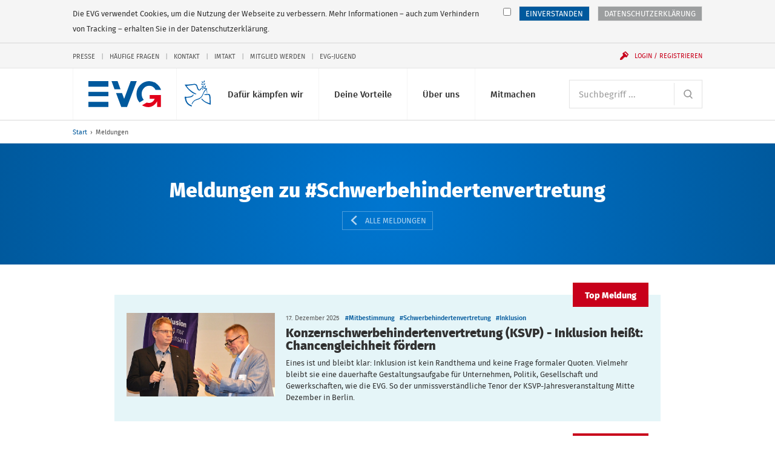

--- FILE ---
content_type: text/html; charset=UTF-8
request_url: https://www.evg-online.org/meldungen/?tx_rsmevgsearch_search%5Bsearch%5D%5BdocType%5D%5B0%5D=news&tx_rsmevgsearch_search%5Bsearch%5D%5Btags%5D=Schwerbehindertenvertretung
body_size: 13632
content:
<!DOCTYPE html> 
<html class="no-js" lang="de"> 
	<head> 
		<meta charset="utf-8"> 
		<!--
	Created by: ressourcenmangel GmbH, http://www.ressourcenmangel.de, Tel.: 030 61002450

	This website is powered by TYPO3 - inspiring people to share!
	TYPO3 is a free open source Content Management Framework initially created by Kasper Skaarhoj and licensed under GNU/GPL.
	TYPO3 is copyright 1998-2016 of Kasper Skaarhoj. Extensions are copyright of their respective owners.
	Information and contribution at https://typo3.org/
-->
		<link rel="shortcut icon" href="/templates/img/favicon.ico" type="image/x-icon"> 
		<meta name="viewport" content="width=device-width, initial-scale=1.0"> 
		<link rel="stylesheet" type="text/css" href="/typo3conf/ext/rsmevgmembers/Resources/Public/Css/styles.css?1573642604" media="all"> 
		<meta property="og:title" content="Meldungen" />
		<meta property="og:image" content="http://www.evg-online.org/fileadmin/user_upload/22-10-20-EVG-Logo-fuer-Startseite.png" />
		<meta property="og:url" content="https://www.evg-online.org/meldungen/" />
		<meta name="twitter:card" content="summary_large_image" />
		<meta name="twitter:site" content="@EVG" />
		<meta name="twitter:title" content="Meldungen" />
		<meta name="twitter:creator" content="@EVG" />
		<meta name="twitter:image:src" content="http://www.evg-online.org/fileadmin/user_upload/22-10-20-EVG-Logo-fuer-Startseite.png" />
		<meta name="twitter:image" content="http://www.evg-online.org/fileadmin/user_upload/22-10-20-EVG-Logo-fuer-Startseite.png" />
		<meta name="twitter:domain" content="www.evg-online.org" />
		<title>Meldungen - EVG</title>
		<link rel="apple-touch-icon-precomposed" sizes="256x256" href="/templates/img/favicon_256x256.ico"> 
		<link rel="apple-touch-icon-precomposed" sizes="128x128" href="/templates/img/favicon_128x128.ico"> 
		<link rel="apple-touch-icon-precomposed" sizes="64x64" href="/templates/img/favicon_64x64.ico"> 
		<!--[if lt IE 10]><script src="/assets/javascripts/polyfills.js"></script><![endif]-->
		<script>window.EVG = { assetsBaseUrl: '/assets/' };</script>
		<script src="/assets/javascripts/head.js?v=1.2.1"></script>
		<link rel="stylesheet" href="/assets/stylesheets/main.css?v=1.2.1" media="all"> 
		<link rel="preload" href="/assets/fonts/fira-sans-optimized.woff2" as="font" type="font/woff2" crossorigin> 
		<!-- Google Tag Manager -->
		<script>
  // Define dataLayer and the gtag function.
  window.dataLayer = window.dataLayer || [];
  function gtag(){dataLayer.push(arguments);}

  // Default ad_storage to 'denied'.
  gtag('consent', 'default', {
    'ad_storage': 'denied'
  });
</script>
		<script>
    if(document.cookie.indexOf("evg_dsgvo_cookie_warning")!=-1) {
    (function(w,d,s,l,i){w[l]=w[l]||[];w[l].push({'gtm.start':
new Date().getTime(),event:'gtm.js'});var f=d.getElementsByTagName(s)[0],
j=d.createElement(s),dl=l!='dataLayer'?'&l='+l:'';j.async=true;j.src=
'https://www.googletagmanager.com/gtm.js?id='+i+dl;f.parentNode.insertBefore(j,f);
})(window,document,'script','dataLayer','GTM-K6WZBKR');
}</script>
		<!-- End Google Tag Manager -->
		<!-- RSS-Feed reference -->
		<link rel="alternate" type="application/rss+xml" title="RSS Feed der Eisenbahn- und Verkehrsgewergkschaft EVG" href="/rss/rss.xml" />
		<!-- End RSS-Feed reference -->
		</head>
	<body> 
		<!-- Google Tag Manager (noscript) -->
		<noscript>
			<iframe src="https://www.googletagmanager.com/ns.html?id=GTM-K6WZBKR"height="0" width="0" style="display:none;visibility:hidden"></iframe>
		</noscript>
		<!-- End Google Tag Manager (noscript) -->
		<!-- Matomo -->
		<script>
if(document.cookie.indexOf("evg_dsgvo_cookie_warning")!=-1) {
  var _paq = window._paq = window._paq || [];
  /* tracker methods like "setCustomDimension" should be called before "trackPageView" */
  _paq.push(['trackPageView']);
  _paq.push(['enableLinkTracking']);
  (function() {
    var u="//matomo.evgweb.de/";
    _paq.push(['setTrackerUrl', u+'matomo.php']);
    _paq.push(['setSiteId', '1']);
    var d=document, g=d.createElement('script'), s=d.getElementsByTagName('script')[0];
    g.async=true; g.src=u+'matomo.js'; s.parentNode.insertBefore(g,s);
  })();
}
</script>
		<!-- End Matomo Code -->
		<ul class="skip-links" aria-label="Sprungmarken"> 
			<li class="skip-links__item"><a class="skip-links__link" href="#main-navigation">Direkt zur Navigation</a></li>
			<li class="skip-links__item"><a class="skip-links__link" href="#main">Direkt zum Inhalt</a></li>
			 </ul>
		<div class="page"> 
			<header class="header" id="header-top" role="banner"> 
				<div class="header__inner"> 
					<style>
      svg.peacesvg {
        height: 1.35rem;
	top: 20px;
	left: 55px;
	position: absolute;
      }

      @media (min-width: 750px) {
        svg.peacesvg {
	  height: 1.35rem;
	  top: 20px;
	  left: 119px;
	  position: absolute;
	}
      }

      @media (min-width: 960px) {
        svg.peacesvg {
	  height: 1.8rem;
	  top: 20px;
	  left: 155px;
	  position: absolute;
	}
      }

      @media (min-width: 1100px) {
        svg.peacesvg {
	  height: 2.13165rem;
	  top: 20px;
	  left: 195px;
	  position: absolute;
	}
      }

    </style>
					<h1 class="logo"><a class="logo__link" href="/"> 
							<!-- <img class="logo__svg" src="/fileadmin/common/img/EVG_UKR_Logo_cropped.png"> -->
							<svg class="logo__svg" viewBox="0 0 116.23 41.29" aria-labelledby="logo-title" role="img"> 
								<title id="logo-title">Eisenbahn- und Verkehrsgewerkschaft (EVG)</title>
								<path d="M97.1.06a20.35 20.35 0 0 0-20.18 20.5 20.58 20.58 0 0 0 4.9 13.36l6.8-4.2a13.72 13.72 0 0 1-3.4-9.17c0-7.22 5.32-13.06 11.9-13.06a11.54 11.54 0 0 1 10.27 6.5h8.83A20.36 20.36 0 0 0 97.1.06zM77.4 0h-9.68L57.2 28.13 53.77 19h-9.55l8.26 21.84-.02.16h9.42v-.14L77.4 0M46.66 0h-9.68l4.8 13h9.6L46.67 0M0 0h32v9H0zM0 17h32v7H0zM0 33h32v8H0z"></path>
								<path class="logo__arrow" d="M98 28h8.05s-3 9.1-12.68 6l-7.57 4.37C90.37 41 102 45.6 110 32v9h6V22H98z"></path>
								 </svg></a> <a class="peacelink" href="/index.php?id=1995"> <svg class="peacesvg" id="Peace" xmlns="http://www.w3.org/2000/svg" viewBox="0 0 42 42"> <defs> 
									<style>.cls-1{fill:#005ca8;}</style>
								</defs> 
								<path class="cls-1" d="m31.95,0c-.25.03-.7.34-.99.72-.52.68-.71,2-.38,2.59.12.22.65-.03,1.11-.51.56-.59.77-1.31.61-2.07-.07-.35-.17-.67-.21-.7-.03-.03-.08-.03-.14-.03h0Zm-4.21,1.26c-.21,0-.22.25-.14.8.13.91.47,1.51,1.07,1.86.79.47,1.08.21.92-.82-.1-.63-.63-1.32-1.25-1.62-.29-.14-.48-.22-.6-.21h0ZM.4,6.66c-.45.07-.11.51.98,2.11,2.71,3.97,4.26,5.7,7.79,8.71,2.61,2.22,4.99,3.67,7.2,4.38.75.24,1.39.43,1.43.42s.38-.17.75-.37l.67-.36-1.75-.76c-3.38-1.46-7.61-4.44-10.6-7.46-1.17-1.18-3.78-4.33-3.82-4.6,0-.04,1.14-.2,2.55-.35,1.56-.17,4-.53,6.25-.92l3.69-.65.84.22c1.56.42,2.35,1.13,2.72,2.47,1.19,4.27,1.95,5.6,3.65,6.42.8.39,1.1.38,2-.04.55-.25.69-.39,1.13-1.11.28-.45.74-1.08,1.02-1.4.51-.57.54-.58,1.44-.75,1.11-.2,1.7-.12,2.95.43.49.21.92.38.97.38s.54.09,1.1.21l1.02.22-1.09.99c-1.64,1.49-2.23,2.45-3.77,6.06-1.22,2.88-1.75,3.86-2.59,4.86-.64.76-2.3,2.19-2.58,2.23-.04,0-.69.35-1.45.77s-1.48.78-1.6.79c-.57.08-3.17,1.03-3.98,1.44-1.38.71-1.48.77-2.31,1.45-1.45,1.2-2.88,3.19-3.65,5.09l-.22.55.44.19c.24.11.45.2.47.2s.08-.18.16-.39c.32-.93,1.42-2.65,2.27-3.55,1.38-1.46,2.29-2.16,3.24-2.48,2.04-.7,2.64-.89,3.24-1.04.91-.23,3.05-1.31,4.09-2.05,1.29-.93,2.38-2.01,3.16-3.16.64-.93,1.75-3.2,2.19-4.47.52-1.49,2.31-4.28,3.59-5.59l.56-.58.41.69c.23.38.39.72.36.75s.05.27.16.53c.29.64.47,2.4.34,3.27-.11.66-.1.7.11.81.15.08.26.08.34,0,.42-.46.23-3.35-.32-4.87-.19-.52-.64-1.46-.77-1.58-.09-.09.04-.23.51-.53.63-.4.64-.41.58-.87l-.06-.47-1.07-.1c-1.56-.15-1.96-.33-2.7-1.18-.67-.77-1.73-2.49-2.08-3.37-.05-.12-.14-.34-.2-.48-.19-.44-.35-2.11-.25-2.51.05-.21.19-.59.31-.85.14-.33.17-.5.07-.57-.42-.32-.92,1.29-.85,2.72.04.7.11.94.64,2.07.34.73.92,1.74,1.36,2.35l.77,1.07s-.5-.16-1.39-.45-2.54-.4-3.41.05-1.58,1.09-2.2,1.88c-.45.58-.94,1.13-1.07,1.22-.55.39-1.33-.22-2.13-1.65-.39-.7-.98-2.39-1.44-4.14-.46-1.77-1.47-2.87-2.88-3.16-.38-.08-.89-.21-1.14-.3-.42-.15-.73-.12-3.85.3-3.1.42-4.88.6-8.71.88-.75.05-1.85.05-2.45,0-.54-.05-.91-.1-1.12-.07h0Zm26.51-1.61c-.16.03-.27.08-.3.15-.09.21.3.96.66,1.29.19.17.57.38.83.46.59.18,1.09.13,1.15-.11.09-.41-.86-1.53-1.48-1.75-.23-.08-.6-.09-.86-.04h0Zm5.67-.48c-.63.06-1.41.74-1.69,1.55-.15.44-.14,1.14.03,1.27.13.1.31.05.82-.21.76-.39,1.27-1.21,1.34-2.15.02-.32,0-.38-.25-.44-.08-.02-.17-.02-.26-.01h0Zm.93,3.45c-.23.03-.8,1.19-.84,1.72s.22,1.49.48,1.73c.19.18.58-.21.84-.82.15-.36.19-.68.13-1.1-.1-.73-.43-1.55-.6-1.53h0Zm-5.49,1.15c-.3.05-.57.13-.7.24-.24.19.74,1.09,1.4,1.28.49.14,1.43,0,1.71-.25.21-.19.21-.23.03-.49-.33-.47-.8-.72-1.49-.8-.3-.04-.64-.02-.95.02h0Zm.98,4.51c-.2.01-.41.13-.55.37-.24.41-.2.69.12.94.48.36,1.25-.02,1.18-.57-.07-.48-.41-.76-.75-.74Zm-15.47,9s-.26.32-.46.66c-.31.5-.54.71-1.31,1.17-1.91,1.15-2.15,1.23-4.85,1.56-2.15.26-2.63.28-4.37.2C-.15,26.11-.01,26.08,0,26.92c.03,1.37.65,4,1.56,6.63.6,1.72,2.08,3.79,3.86,5.38,1.14,1.02,3.23,2.21,4.86,2.76.79.27,1.2.36,1.23.26.06-.16.1-1.82.05-1.85-.02-.01-.62-.23-1.33-.48-2.94-1.04-5.32-3.16-6.6-5.9-.52-1.12-.96-2.81-1.23-4.71l-.16-1.15.53-.07c.29-.04,1.14-.08,1.89-.09,1.47-.02,3.79-.31,5.11-.65,1.89-.48,2.53-.92,4.25-2.97l.81-.97-.62-.25c-.34-.14-.65-.23-.7-.2h0Zm18.59-.84s-.01,0-.01,0c-.2.34-.39,1.09-.3,1.15.59.4,2.35.61,3.65.43,1.3-.18,2.66-.18,3.19,0,.72.25.84.6,1.21,3.44.21,1.59.32,3.06.36,4.52.06,2.7.07,5.19,0,5.27-.07.1-2.59-.79-4.65-1.64-2.45-1.01-4.14-2.16-6.13-4.18-.76-.76-1.38-1.42-1.39-1.46s-.06-.14-.13-.22c-.1-.11-.21-.07-.6.24-.26.21-.47.4-.47.43.02.16.73,1.04,1.43,1.79,2.49,2.65,6.45,5,11.21,6.64,1.59.55,2.42.78,2.45.69.17-.46-.13-11.66-.36-13.28-.3-2.2-.83-3.19-1.98-3.71-.57-.26-.59-.26-2.71-.04-2.56.27-3.7.28-4.31.05-.22-.08-.42-.13-.47-.13h0Z"/> </svg> </a> </h1>
						<div class="navigation"> 
							<button class="navigation__button js-menu-panel" id="main-navigation-button" type="button" aria-controls="main-navigation" aria-expanded="false" data-show-hide-group="navigation-panel" data-target-class-toggle="navigation__panel--open" data-class-toggle="navigation__button--active"><span class="menu-icon">Menü <span class="sr-only">anzeigen</span></span></button>
							<div class="navigation__panel" id="main-navigation"> 
								<nav class="navigation__section"> 
									<h2 class="sr-only" id="main-navigation-title">Hauptnavigation</h2>
									<ul class="main-navigation" aria-labelledby="main-navigation">
										<li class="main-navigation__item">
											<button class="main-navigation__link js-show-hide" type="button" aria-controls="sub-navigation-15" aria-expanded="false" data-show-hide-group="sub-navigation" data-target-class-toggle="sub-navigation--open" data-class-toggle="main-navigation__link--active">Dafür kämpfen wir<svg class="icon icon--arrow-down main-navigation__toggle" viewBox="0 0 200 200" role="presentation"><use xlink:href="/assets/icons/icons.svg#arrow-down"></use></svg></button>
											<ul class="sub-navigation" id="sub-navigation-15"> 
												<li class="sub-navigation__item"> <a class="sub-navigation__link" href="/tarifpolitik/"> <img src="/fileadmin/_processed_/e/c/csm_Kampagnen-und-Aktionen-100_431cb0c5d0.jpg" width="120" height="80" class="sub-navigation__img" alt="" > 
														<p class="sub-navigation__title">Tarifpolitik</p>
														<p class="sub-navigation__desc">Für faire Löhne und gute Arbeitsbedingungen - alle Tarifverträge und Entgelttabellen hier</p>
														 </a> </li>
												<li class="sub-navigation__item"> <a class="sub-navigation__link" href="/politik/"> <img src="/fileadmin/_processed_/8/8/csm_800x600_720_4e698b180a.jpg" width="120" height="80" class="sub-navigation__img" alt="Icon der Weltkugel" title="Icon der Weltkugel" > 
														<p class="sub-navigation__title">Politik</p>
														<p class="sub-navigation__desc">Das macht die EVG im Bereich Verkehrspolitik und Gesellschaftspolitik</p>
														 </a> </li>
												<li class="sub-navigation__item"> <a class="sub-navigation__link" href="/mitbestimmung/"> <img src="/fileadmin/_processed_/5/d/csm_Mitbestimmung-100_bc92f3996f.jpg" width="120" height="80" class="sub-navigation__img" alt="" > 
														<p class="sub-navigation__title">Beschäftigung</p>
														<p class="sub-navigation__desc">Mitbestimmen, mitgestalten, mit uns</p>
														 </a> </li>
												<li class="sub-navigation__item"> <a class="sub-navigation__link" href="/internationales/"> <img src="/fileadmin/_processed_/f/2/csm_Fonds-soziale-Sicherung-100_7c35e7a7cf.jpg" width="120" height="80" class="sub-navigation__img" alt="" > 
														<p class="sub-navigation__title">Internationales</p>
														<p class="sub-navigation__desc">Die EVG kämpft auch international für bessere Arbeitsbedingungen</p>
														 </a> </li>
												<li class="sub-navigation__item"> <a class="sub-navigation__link" href="/sozialpolitik/"> <img src="/fileadmin/_processed_/4/e/csm_Sozialpolitik-100_2d5d5de691.jpg" width="120" height="80" class="sub-navigation__img" alt="" > 
														<p class="sub-navigation__title">Sozialpolitik</p>
														<p class="sub-navigation__desc">Das macht die EVG im Bereich Arbeit, Rente, Gesundheit und Wohnen</p>
														 </a> </li>
												<li class="sub-navigation__item"> <a class="sub-navigation__link" href="/dafuer-kaempfen-wir/evg-kaempft-fuer/"> <img src="/fileadmin/_processed_/2/f/csm_EVG-Kaempft-Fuer-100-1_2b6714484a.jpg" width="120" height="80" class="sub-navigation__img" alt="" > 
														<p class="sub-navigation__title">EVG kämpft für...</p>
														<p class="sub-navigation__desc">Frauen, Jugendliche, Senioren, Beamte und alle Berufsgruppen</p>
														 </a> </li>
											</ul>
										</li>
										<li class="main-navigation__item">
											<button class="main-navigation__link js-show-hide" type="button" aria-controls="sub-navigation-16" aria-expanded="false" data-show-hide-group="sub-navigation" data-target-class-toggle="sub-navigation--open" data-class-toggle="main-navigation__link--active">Deine Vorteile<svg class="icon icon--arrow-down main-navigation__toggle" viewBox="0 0 200 200" role="presentation"><use xlink:href="/assets/icons/icons.svg#arrow-down"></use></svg></button>
											<ul class="sub-navigation" id="sub-navigation-16"> 
												<li class="sub-navigation__item"> <a class="sub-navigation__link" href="/deine-vorteile/unsere-leistungen/"> <img src="/fileadmin/_processed_/1/2/csm_Leistungen-100_c642e70274.jpg" width="120" height="80" class="sub-navigation__img" alt="" > 
														<p class="sub-navigation__title">Unsere Leistungen</p>
														<p class="sub-navigation__desc">Profitiere als Mitglied von den vielen exklusiven Leistungen der EVG</p>
														 </a> </li>
												<li class="sub-navigation__item"> <a class="sub-navigation__link" href="/deine-vorteile/vorteile-und-serviceleistungen/"> <img src="/fileadmin/_processed_/5/2/csm_Services-100_332a57f5cb.jpg" width="120" height="80" class="sub-navigation__img" alt="" > 
														<p class="sub-navigation__title">Vorteile und Serviceleistungen</p>
														<p class="sub-navigation__desc">Nutze unsere vielfältigen Serviceleistungen</p>
														 </a> </li>
												<li class="sub-navigation__item"> <a class="sub-navigation__link" href="/deine-vorteile/httpswwweva-akademiede/"> <img src="/fileadmin/_processed_/f/b/csm_Bildungsangebote-100_075813dd15.jpg" width="120" height="80" class="sub-navigation__img" alt="" > 
														<p class="sub-navigation__title">Bildungsangebote</p>
														<p class="sub-navigation__desc">Unsere Bildungs- und Beratungsgesellschaft EVA unterstützt Dich bei Deiner Arbeit</p>
														 </a> </li>
												<li class="sub-navigation__item"> <a class="sub-navigation__link" href="/deine-vorteile/fonds-soziale-sicherung/"> <img src="/fileadmin/_processed_/1/9/csm_Fonds-soziale-Sicherung-100_83d763425e.jpg" width="120" height="80" class="sub-navigation__img" alt="" > 
														<p class="sub-navigation__title">Fonds soziale Sicherung</p>
														<p class="sub-navigation__desc">Der Fonds soziale Sicherung bietet Hilfe in allen Lebenslagen</p>
														 </a> </li>
												<li class="sub-navigation__item"> <a class="sub-navigation__link" href="/deine-vorteile/wo-mo-fonds/"> <img src="/fileadmin/_processed_/7/5/csm_21-11-12-Mitglied-werden-100_831231b9d3_3e0809b5b1.jpg" width="120" height="80" class="sub-navigation__img" alt="" > 
														<p class="sub-navigation__title">Wo-Mo-Fonds</p>
														<p class="sub-navigation__desc">Der Wo-Mo-Fonds zahlt Zuschüsse zu den Kosten von Wohnen und Mobilität</p>
														 </a> </li>
											</ul>
										</li>
										<li class="main-navigation__item">
											<button class="main-navigation__link js-show-hide" type="button" aria-controls="sub-navigation-17" aria-expanded="false" data-show-hide-group="sub-navigation" data-target-class-toggle="sub-navigation--open" data-class-toggle="main-navigation__link--active">Über uns<svg class="icon icon--arrow-down main-navigation__toggle" viewBox="0 0 200 200" role="presentation"><use xlink:href="/assets/icons/icons.svg#arrow-down"></use></svg></button>
											<ul class="sub-navigation" id="sub-navigation-17"> 
												<li class="sub-navigation__item"> <a class="sub-navigation__link" href="/ueber-uns/wir-stellen-uns-vor/"> <img src="/fileadmin/_processed_/8/c/csm_Ueber-Uns-100_3c928c82a5.jpg" width="120" height="80" class="sub-navigation__img" alt="" > 
														<p class="sub-navigation__title">Wir stellen uns vor</p>
														<p class="sub-navigation__desc">Wir leben Gemeinschaft seit über 125 Jahren</p>
														 </a> </li>
												<li class="sub-navigation__item"> <a class="sub-navigation__link" href="/ueber-uns/kontakt/"> <img src="/fileadmin/_processed_/c/b/csm_Ansprechpartner-100_e24c17fc92.jpg" width="120" height="80" class="sub-navigation__img" alt="" > 
														<p class="sub-navigation__title">Kontakt</p>
														<p class="sub-navigation__desc">Hier findest Du Deine Ansprechpersonen</p>
														 </a> </li>
												<li class="sub-navigation__item"> <a class="sub-navigation__link" href="/ueber-uns/struktur-der-evg/"> <img src="/fileadmin/_processed_/c/c/csm_Struktur-der-EVG-100_a6eb164946.jpg" width="120" height="80" class="sub-navigation__img" alt="" > 
														<p class="sub-navigation__title">Struktur der EVG</p>
														<p class="sub-navigation__desc">So ist die EVG organisiert</p>
														 </a> </li>
												<li class="sub-navigation__item"> <a class="sub-navigation__link" href="/ueber-uns/satzung-und-programm/"> <img src="/fileadmin/_processed_/7/5/csm_Unser-Programm-100_83f6c8eae0.jpg" width="120" height="80" class="sub-navigation__img" alt="" > 
														<p class="sub-navigation__title">Satzung und Programm</p>
														<p class="sub-navigation__desc">Danach handeln wir</p>
														 </a> </li>
												<li class="sub-navigation__item"> <a class="sub-navigation__link" href="/geschichte/"> <img src="/fileadmin/_processed_/e/4/csm_Geschichte-100_da5a8798d8.jpg" width="120" height="80" class="sub-navigation__img" alt="" > 
														<p class="sub-navigation__title">Geschichte</p>
														<p class="sub-navigation__desc">Erlebe die spannende Geschichte der EVG in Bildern und Videos</p>
														 </a> </li>
												<li class="sub-navigation__item"> <a class="sub-navigation__link" href="/ueber-uns/stellenangebote/"> <img src="/fileadmin/_processed_/c/6/csm_Stellenangebote-100_d75142b035.jpg" width="120" height="80" class="sub-navigation__img" alt="" > 
														<p class="sub-navigation__title">Stellenangebote</p>
														<p class="sub-navigation__desc">Freie Stellen bei der EVG</p>
														 </a> </li>
											</ul>
										</li>
										<li class="main-navigation__item">
											<button class="main-navigation__link js-show-hide" type="button" aria-controls="sub-navigation-18" aria-expanded="false" data-show-hide-group="sub-navigation" data-target-class-toggle="sub-navigation--open" data-class-toggle="main-navigation__link--active">Mitmachen<svg class="icon icon--arrow-down main-navigation__toggle" viewBox="0 0 200 200" role="presentation"><use xlink:href="/assets/icons/icons.svg#arrow-down"></use></svg></button>
											<ul class="sub-navigation" id="sub-navigation-18"> 
												<li class="sub-navigation__item"> <a class="sub-navigation__link" href="/mitmachen/evg-landesverbaende/"> <img src="/fileadmin/_processed_/f/4/csm_Meine-Region-100_94db50a071.jpg" width="120" height="80" class="sub-navigation__img" alt="" > 
														<p class="sub-navigation__title">EVG-Landesverbände</p>
														<p class="sub-navigation__desc">Aktuelles, Veranstaltungen und Ansprechpartner</p>
														 </a> </li>
												<li class="sub-navigation__item"> <a class="sub-navigation__link" href="/mitgliedwerden/"> <img src="/fileadmin/_processed_/9/5/csm_Mitglied-werden-100_a388d51f54.jpg" width="120" height="80" class="sub-navigation__img" alt="" > 
														<p class="sub-navigation__title">Mitglied werden</p>
														<p class="sub-navigation__desc">Die Gemeinschaft noch stärker machen</p>
														 </a> </li>
												<li class="sub-navigation__item"> <a class="sub-navigation__link" href="/mitmachen/evg-im-social-web/"> <img src="/fileadmin/_processed_/0/8/csm_EVG-Social-Web-100_52196a96bb.jpg" width="120" height="80" class="sub-navigation__img" alt="" > 
														<p class="sub-navigation__title">EVG im Social Web</p>
														<p class="sub-navigation__desc">Wir auf Facebook, Instagram, Twitter und Youtube</p>
														 </a> </li>
												<li class="sub-navigation__item"> <a class="sub-navigation__link" href="/mitmachen/infos-zur-mitgliedschaft/"> <img src="/fileadmin/_processed_/7/d/csm_Mitglied-werden-100_3003d0b1c0.jpg" width="120" height="80" class="sub-navigation__img" alt="" > 
														<p class="sub-navigation__title">Infos zur Mitgliedschaft</p>
														<p class="sub-navigation__desc">Informationen zur Mitgliedschaft anfordern</p>
														 </a> </li>
												<li class="sub-navigation__item"> <a class="sub-navigation__link" href="/mitmachen/fachgruppen/"> <img src="/fileadmin/_processed_/7/5/csm_Unser-Programm-100_83f6c8eae0.jpg" width="120" height="80" class="sub-navigation__img" alt="" > 
														<p class="sub-navigation__title">Fachgruppen</p>
														<p class="sub-navigation__desc">Werde Teil einer Fachgruppe</p>
														 </a> </li>
											</ul>
										</li>
									</ul>
									 </nav>
								<nav class="navigation__section navigation__section--first"> 
									<form class="search" action="/suche/"> 
										<h2 class="sr-only" id="search"> Suche </h2>
										 <label class="sr-only" for="search-input"> Suchbegriff </label> <input class="form-control form-control--inline-button" id="search-input" placeholder="Suchbegriff ..." type="search" name="tx_rsmevgsearch_search[search][q]"> 
										<button class="form-control__button" type="submit"> <svg class="icon icon--search" viewBox="0 0 200 200" role="img" aria-labelledby="title-cd2b"> 
												<title id="title-cd2b"> Website durchsuchen </title>
												 <use xlink:href="/assets/icons/icons.svg#search"></use> </svg> </button>
										 </form>
									 </nav>
								<nav class="navigation__section"> 
									<div class="service-navigation"> 
										<h2 class="sr-only" id="service-navigation">Service-Navigation</h2>
										<ul class="service-navigation__items" aria-labelledby="service-navigation"> 
											<li class="service-navigation__item"><a href="/presse/">Presse</a></li>
											<li class="service-navigation__item"><a href="/service-navigation/haeufige-fragen/">Häufige Fragen</a></li>
											<li class="service-navigation__item"><a href="/kontakt/">Kontakt</a></li>
											<li class="service-navigation__item"><a href="/imtakt/">Imtakt</a></li>
											<li class="service-navigation__item"><a href="/mitgliedwerden/">Mitglied werden</a></li>
											<li class="service-navigation__item"><a href="/jugend/">EVG-Jugend</a></li>
											 </ul>
										 </div>
									 </nav>
								 </div>
							<button class="navigation__user js-show-hide js-user" id="login-button" type="button" aria-controls="user-panel" aria-expanded="false" data-show-hide-group="navigation-panel" data-target-class-toggle="navigation__login-panel--open" data-class-toggle="navigation__user--active" data-class-logged-in="navigation__user--loggedin"> <svg class="icon icon--user" viewBox="0 0 200 200" role="presentation"> <use xlink:href="/assets/icons/icons.svg#user"></use> </svg> <svg class="icon icon--login icon--pre" viewBox="0 0 200 200" role="presentation"> <use xlink:href="/assets/icons/icons.svg#login"></use> </svg> <span class="navigation__user-inner" data-fill="name">Login / Registrieren</span> </button>
							<div class="navigation__login-panel js-user" id="user-panel" data-class-logged-in="navigation__login-panel--loggedin"> 
								<section class="login" id="login-header-form"> 
									<h2 class="login__title"> Login Mitgliederbereich </h2>
									<form class="login__form" action="/mitmachen/login/" method="post"> <input type="hidden" name="logintype" value="login"> <input type="hidden" name="pid" value="74"> 
										<div class="form-group"> <label class="sr-only" for="login-username"> Benutzername </label> <input class="form-control" id="login-username" type="text" autocomplete="username email" name="user" placeholder="Benutzername" required> </div>
										<div class="form-group"> <label class="sr-only" for="login-password"> Passwort </label> <input class="form-control" id="login-password" type="password" autocomplete="current-password" name="pass" placeholder="Passwort" data-rsa-encryption="" required> </div>
										<div class="form-group form-group--submit"> 
											<button class="btn btn--block" type="submit"> Einloggen » </button>
											 <a class="login__link" href="/mitmachen/login/?tx_felogin_pi1%5Bforgot%5D=1&amp;cHash=f404b5ca2cd0604361b4503f598d9b7f"> Passwort vergessen? </a> <a class="login__link" href="/mitgliederbereich/nutzername-vergessen/"> Benutzernamen vergessen? </a> <a class="login__link" href="/service-navigation/haeufige-fragen/"> Fragen / Hilfe zur Anmeldung </a> </div>
										 </form>
									<h2 class="login__title"> Du hast noch keinen Login? </h2>
									 <a class="login__link" href="/mitmachen/anmeldung-mitgliederbereich/"> Jetzt registrieren </a> </section>
								 </div>
							 </div>
						 </div>
					 </header>
				<nav class="breadcrumb"> 
					<h2 class="sr-only" id="breadcrumb-title">Sie befinden sich hier:</h2>
					<ol class="breadcrumb__path"> 
						<li class="breadcrumb__item"><a href="/" title="evg-online.org">Start</a></li>
						<li class="breadcrumb__item"><span>Meldungen</span></li>
						 </ol>
					 </nav>
				<!--TYPO3SEARCH_begin-->
				<main id="main"> 
					<!-- @todo Clean up interims CSS -->
					<style>
        /***** result items *****/
        .thumb-date {
            width: 100px;
            font-size: 1.5em;
            text-align: center;
            color: #ffffff;
            background-color: #00599d;
        }

        .thumb-date-day {
            font-weight: bold;
        }

        .flag-alert {
            padding: 2px 5px;
            background-color: red;
            color: #ffffff;
        }

        /**** sorter ****/
        .sort-nav__item .active {
            font-weight: bold;
        }

    </style>
					<header class="content-header content-header--blue content-header--center"> 
						<div class="content-header__inner"> 
							<div class="content-header__contents"> 
								<h2 class="content-header__head"> Meldungen zu #Schwerbehindertenvertretung </h2>
								<div class="content-header__buttons"> <a class="content-header__button" href="/meldungen/"> <svg class="icon icon--fat-arrow-left icon--pre" viewBox="0 0 200 200" role="presentation"> <use xlink:href="/assets/icons/icons.svg#fat-arrow-left"></use> </svg> Alle Meldungen </a> </div>
								 </div>
							 </div>
						 </header>
					<div class="list-container"> 
						<article class="list-item faux-block list-item--news list-item--is-highlight" data-highlight-text="Top Meldung"> 
							<div class="list-item__img-wrap"> <img class="list-item__img" alt="Konzernschwerbehindertenvertretung (KSVP) - Inklusion heißt: Chancengleichheit fördern" src="/fileadmin/_processed_/a/f/csm_25-12-17-KSVP-1_31fca70bb8.jpg" width="711" height="400" /> </div>
							<div class="list-item__content"> 
								<header class="list-item__header"> 
									<h3 class="list-item__title"> <a href="https://www.evg-online.org/meldungen/details/news/konzernschwerbehindertenvertretung-ksvp-inklusion-heisst-chancengleichheit-foerdern-13311/"> Konzernschwerbehindertenvertretung (KSVP) - Inklusion heißt: Chancengleichheit fördern </a> </h3>
									 <time class="list-item__meta" datetime="2025-12-17"> 17. Dezember 2025 </time> 
									<ul class="list-item__tags" aria-label="Schlagworte"> 
										<li class="list-item__tag"> <a href="/meldungen/?tx_rsmevgsearch_search%5Bsearch%5D%5BdocType%5D%5B0%5D=news&amp;tx_rsmevgsearch_search%5Bsearch%5D%5Btags%5D=Mitbestimmung"> #Mitbestimmung </a> </li>
										<li class="list-item__tag"> <a href="/meldungen/?tx_rsmevgsearch_search%5Bsearch%5D%5BdocType%5D%5B0%5D=news&amp;tx_rsmevgsearch_search%5Bsearch%5D%5Btags%5D=Schwerbehindertenvertretung"> #Schwerbehindertenvertretung </a> </li>
										<li class="list-item__tag"> <a href="/meldungen/?tx_rsmevgsearch_search%5Bsearch%5D%5BdocType%5D%5B0%5D=news&amp;tx_rsmevgsearch_search%5Bsearch%5D%5Btags%5D=Inklusion"> #Inklusion </a> </li>
										 </ul>
									 </header>
								<div class="list-item__desc"> 
									<p> Eines ist und bleibt klar: Inklusion ist kein Randthema und keine Frage formaler Quoten. Vielmehr bleibt sie eine dauerhafte Gestaltungsaufgabe für Unternehmen, Politik, Gesellschaft und Gewerkschaften, wie die EVG. So der unmissverständliche Tenor der KSVP-Jahresveranstaltung Mitte Dezember in Berlin. </p>
									 </div>
								 </div>
							 <a class="faux-block__overlay-link" href="https://www.evg-online.org/meldungen/details/news/konzernschwerbehindertenvertretung-ksvp-inklusion-heisst-chancengleichheit-foerdern-13311/" tabindex="-1" aria-hidden="true"> Zur Meldung » </a> </article>
						<article class="list-item faux-block list-item--news list-item--is-highlight" data-highlight-text="Top Meldung"> 
							<div class="list-item__img-wrap"> <img class="list-item__img" alt="Tag der Menschen mit Behinderung: „Anteil der unsichtbaren psychischen Erkrankungen nimmt zu“" src="/fileadmin/_processed_/f/b/csm_25-11-19-SVP-FOTO_b61eecb507.jpg" width="711" height="400" /> </div>
							<div class="list-item__content"> 
								<header class="list-item__header"> 
									<h3 class="list-item__title"> <a href="https://www.evg-online.org/meldungen/details/news/tag-der-menschen-mit-behinderung-anteil-der-unsichtbaren-psychischen-erkrankungen-nimmt-zu-13/"> Tag der Menschen mit Behinderung: „Anteil der unsichtbaren psychischen Erkrankungen nimmt zu“ </a> </h3>
									 <time class="list-item__meta" datetime="2025-12-03"> 03. Dezember 2025 </time> 
									<ul class="list-item__tags" aria-label="Schlagworte"> 
										<li class="list-item__tag"> <a href="/meldungen/?tx_rsmevgsearch_search%5Bsearch%5D%5BdocType%5D%5B0%5D=news&amp;tx_rsmevgsearch_search%5Bsearch%5D%5Btags%5D=Mitbestimmung"> #Mitbestimmung </a> </li>
										<li class="list-item__tag"> <a href="/meldungen/?tx_rsmevgsearch_search%5Bsearch%5D%5BdocType%5D%5B0%5D=news&amp;tx_rsmevgsearch_search%5Bsearch%5D%5Btags%5D=Schwerbehindertenvertretung"> #Schwerbehindertenvertretung </a> </li>
										<li class="list-item__tag"> <a href="/meldungen/?tx_rsmevgsearch_search%5Bsearch%5D%5BdocType%5D%5B0%5D=news&amp;tx_rsmevgsearch_search%5Bsearch%5D%5Btags%5D=Inklusion"> #Inklusion </a> </li>
										 </ul>
									 </header>
								<div class="list-item__desc"> 
									<p> Nicht nur Betriebsräte und JAVen, sondern auch die Vertrauensleute der Schwerbehinderten und Gleichgestellten (SVP) werden 2026 gewählt. Über ihre Aufgaben und das, was sie bereits im DB Konzern erreicht haben, haben wir mit dem Konzern-SVP Steffen Pietsch und seinem Stellvertreter David Warwas gesprochen. </p>
									 </div>
								 </div>
							 <a class="faux-block__overlay-link" href="https://www.evg-online.org/meldungen/details/news/tag-der-menschen-mit-behinderung-anteil-der-unsichtbaren-psychischen-erkrankungen-nimmt-zu-13/" tabindex="-1" aria-hidden="true"> Zur Meldung » </a> </article>
						<article class="list-item faux-block list-item--news list-item--is-highlight" data-highlight-text="Top Meldung"> 
							<div class="list-item__img-wrap"> <img class="list-item__img" alt="Gemeinsam für mehr Inklusion: Europäischer Austausch zur Teilhabe von Menschen mit Behinderung" src="/fileadmin/_processed_/4/3/csm_25-05-22-Bruessel-0_af7ecc4d08.jpg" width="711" height="400" /> </div>
							<div class="list-item__content"> 
								<header class="list-item__header"> 
									<h3 class="list-item__title"> <a href="https://www.evg-online.org/meldungen/details/news/gemeinsam-fuer-mehr-inklusion-europaeischer-austausch-zur-teilhabe-von-menschen-mit-behinderung-127/"> Gemeinsam für mehr Inklusion: Europäischer Austausch zur Teilhabe von Menschen mit Behinderung </a> </h3>
									 <time class="list-item__meta" datetime="2025-05-22"> 22. Mai 2025 </time> 
									<ul class="list-item__tags" aria-label="Schlagworte"> 
										<li class="list-item__tag"> <a href="/meldungen/?tx_rsmevgsearch_search%5Bsearch%5D%5BdocType%5D%5B0%5D=news&amp;tx_rsmevgsearch_search%5Bsearch%5D%5Btags%5D=Inklusion"> #Inklusion </a> </li>
										<li class="list-item__tag"> <a href="/meldungen/?tx_rsmevgsearch_search%5Bsearch%5D%5BdocType%5D%5B0%5D=news&amp;tx_rsmevgsearch_search%5Bsearch%5D%5Btags%5D=Schwerbehindertenvertretung"> #Schwerbehindertenvertretung </a> </li>
										<li class="list-item__tag"> <a href="/meldungen/?tx_rsmevgsearch_search%5Bsearch%5D%5BdocType%5D%5B0%5D=news&amp;tx_rsmevgsearch_search%5Bsearch%5D%5Btags%5D=Sozialpolitik"> #Sozialpolitik </a> </li>
										<li class="list-item__tag"> <a href="/meldungen/?tx_rsmevgsearch_search%5Bsearch%5D%5BdocType%5D%5B0%5D=news&amp;tx_rsmevgsearch_search%5Bsearch%5D%5Btags%5D=Internationales"> #Internationales </a> </li>
										 </ul>
									 </header>
								<div class="list-item__desc"> 
									<p> In vielen Unternehmen und Teilen der Gesellschaft bestehen nach wie vor Vorurteile gegenüber der Leistungsfähigkeit von Menschen mit Behinderung. Laut dem European Disability Forum sind 49 % von ihnen vom Arbeitsmarkt ausgeschlossen - oft wegen Hindernissen, die mit einfachen Maßnahmen abgebaut werden könnten. </p>
									 </div>
								 </div>
							 <a class="faux-block__overlay-link" href="https://www.evg-online.org/meldungen/details/news/gemeinsam-fuer-mehr-inklusion-europaeischer-austausch-zur-teilhabe-von-menschen-mit-behinderung-127/" tabindex="-1" aria-hidden="true"> Zur Meldung » </a> </article>
						<article class="list-item faux-block list-item--news list-item--is-highlight" data-highlight-text="Top Meldung"> 
							<div class="list-item__img-wrap"> <img class="list-item__img" alt="KSVP DB AG: Gute Vernetzung bleibt das A und O" src="/fileadmin/_processed_/f/7/csm_24-12-13-KSVP-Foto_177d6106c5.jpg" width="711" height="400" /> </div>
							<div class="list-item__content"> 
								<header class="list-item__header"> 
									<h3 class="list-item__title"> <a href="https://www.evg-online.org/schwerbehindertenvertretung/ksvp-db-ag-gute-vernetzung-bleibt-das-a-und-o/"> KSVP DB AG: Gute Vernetzung bleibt das A und O </a> </h3>
									 <time class="list-item__meta" datetime="2024-12-13"> 13. Dezember 2024 </time> 
									<ul class="list-item__tags" aria-label="Schlagworte"> 
										<li class="list-item__tag"> <a href="/meldungen/?tx_rsmevgsearch_search%5Bsearch%5D%5BdocType%5D%5B0%5D=news&amp;tx_rsmevgsearch_search%5Bsearch%5D%5Btags%5D=Schwerbehindertenvertretung"> #Schwerbehindertenvertretung </a> </li>
										<li class="list-item__tag"> <a href="/meldungen/?tx_rsmevgsearch_search%5Bsearch%5D%5BdocType%5D%5B0%5D=news&amp;tx_rsmevgsearch_search%5Bsearch%5D%5Btags%5D=Inklusion"> #Inklusion </a> </li>
										<li class="list-item__tag"> <a href="/meldungen/?tx_rsmevgsearch_search%5Bsearch%5D%5BdocType%5D%5B0%5D=news&amp;tx_rsmevgsearch_search%5Bsearch%5D%5Btags%5D=Mitbestimmung"> #Mitbestimmung </a> </li>
										<li class="list-item__tag"> <a href="/meldungen/?tx_rsmevgsearch_search%5Bsearch%5D%5BdocType%5D%5B0%5D=news&amp;tx_rsmevgsearch_search%5Bsearch%5D%5Btags%5D=DB"> #DB </a> </li>
										 </ul>
									 </header>
								<div class="list-item__desc"> 
									<p> Die Jahresversammlung der Konzernschwerbehindertenvertrauenspersonen (KSVP) der DB AG in Berlin lieferte erneut viele Anregungen für die nächste Zeit. An zwei Tagen im Dezember wurden Bilanzen gezogen und über Auswirkungen aktueller Themen diskutiert. </p>
									 </div>
								 </div>
							 <a class="faux-block__overlay-link" href="https://www.evg-online.org/schwerbehindertenvertretung/ksvp-db-ag-gute-vernetzung-bleibt-das-a-und-o/" tabindex="-1" aria-hidden="true"> Zur Meldung » </a> </article>
						<article class="list-item faux-block list-item--news list-item--is-highlight" data-highlight-text="Top Meldung"> 
							<div class="list-item__img-wrap"> <img class="list-item__img" alt="Internationaler Tag der Menschen mit Behinderung: KSVP formuliert Forderungen an die Parteien" src="/fileadmin/_processed_/d/f/csm_24-12-03-Behindert-Rollstuhl-CC0_63dead9ae2.jpg" width="711" height="400" /> </div>
							<div class="list-item__content"> 
								<header class="list-item__header"> 
									<h3 class="list-item__title"> <a href="https://www.evg-online.org/meldungen/details/news/internationaler-tag-der-menschen-mit-behinderung-ksvp-formuliert-forderungen-an-die-parteien-12186/"> Internationaler Tag der Menschen mit Behinderung: KSVP formuliert Forderungen an die Parteien </a> </h3>
									 <time class="list-item__meta" datetime="2024-12-03"> 03. Dezember 2024 </time> 
									<ul class="list-item__tags" aria-label="Schlagworte"> 
										<li class="list-item__tag"> <a href="/meldungen/?tx_rsmevgsearch_search%5Bsearch%5D%5BdocType%5D%5B0%5D=news&amp;tx_rsmevgsearch_search%5Bsearch%5D%5Btags%5D=Schwerbehindertenvertretung"> #Schwerbehindertenvertretung </a> </li>
										<li class="list-item__tag"> <a href="/meldungen/?tx_rsmevgsearch_search%5Bsearch%5D%5BdocType%5D%5B0%5D=news&amp;tx_rsmevgsearch_search%5Bsearch%5D%5Btags%5D=Inklusion"> #Inklusion </a> </li>
										 </ul>
									 </header>
								<div class="list-item__desc"> 
									<p> Die Bundestagswahl 2025 bietet eine Gelegenheit, wichtige sozialpolitische Themen und Forderungen in den politischen Diskurs zu bringen. Zum internationalen Tag der Menschen mit Behinderung hat jetzt hat auch die Konzernschwerbehindertenvertretung (KSVP) der DB AG ihre Forderungen an die Parteien formuliert. </p>
									 </div>
								 </div>
							 <a class="faux-block__overlay-link" href="https://www.evg-online.org/meldungen/details/news/internationaler-tag-der-menschen-mit-behinderung-ksvp-formuliert-forderungen-an-die-parteien-12186/" tabindex="-1" aria-hidden="true"> Zur Meldung » </a> </article>
						<article class="list-item faux-block list-item--news list-item--is-highlight" data-highlight-text="Top Meldung"> 
							<div class="list-item__img-wrap"> <img class="list-item__img" alt="Fachtagung der SBV: „Wir brauchen Superkräfte!“" src="/fileadmin/_processed_/0/9/csm_24-10-18-SBV-1_69abbcf6a0.jpg" width="711" height="400" /> </div>
							<div class="list-item__content"> 
								<header class="list-item__header"> 
									<h3 class="list-item__title"> <a href="https://www.evg-online.org/mitbestimmung/news-2024/fachtagung-der-sbv-wir-brauchen-superkraefte/"> Fachtagung der SBV: „Wir brauchen Superkräfte!“ </a> </h3>
									 <time class="list-item__meta" datetime="2024-10-18"> 18. Oktober 2024 </time> 
									<ul class="list-item__tags" aria-label="Schlagworte"> 
										<li class="list-item__tag"> <a href="/meldungen/?tx_rsmevgsearch_search%5Bsearch%5D%5BdocType%5D%5B0%5D=news&amp;tx_rsmevgsearch_search%5Bsearch%5D%5Btags%5D=Schwerbehindertenvertretung"> #Schwerbehindertenvertretung </a> </li>
										<li class="list-item__tag"> <a href="/meldungen/?tx_rsmevgsearch_search%5Bsearch%5D%5BdocType%5D%5B0%5D=news&amp;tx_rsmevgsearch_search%5Bsearch%5D%5Btags%5D=Inklusion"> #Inklusion </a> </li>
										<li class="list-item__tag"> <a href="/meldungen/?tx_rsmevgsearch_search%5Bsearch%5D%5BdocType%5D%5B0%5D=news&amp;tx_rsmevgsearch_search%5Bsearch%5D%5Btags%5D=Sozialpolitik"> #Sozialpolitik </a> </li>
										 </ul>
									 </header>
								<div class="list-item__desc"> 
									<p> Sie spielen eine wichtige Rolle für Menschen mit Behinderungen im Arbeitsleben: die Schwerbehinderten-Vertrauenspersonen (SBV). Drei Tage lang haben sie intensiv auf der ersten Fachtagung in Erfurt viel Wissen und Erfahrungen ausgetauscht sowie viele neue Erkenntnisse gewonnen. </p>
									 </div>
								 </div>
							 <a class="faux-block__overlay-link" href="https://www.evg-online.org/mitbestimmung/news-2024/fachtagung-der-sbv-wir-brauchen-superkraefte/" tabindex="-1" aria-hidden="true"> Zur Meldung » </a> </article>
						<article class="list-item faux-block list-item--news " data-highlight-text=""> 
							<div class="list-item__img-wrap"> <img class="list-item__img" alt="KSVP: Gemeinsam für bessere Arbeitsbedingungen für Arbeitnehmende mit Behinderung" src="/fileadmin/_processed_/1/0/csm_24-10-04-KSVP-Foto_d5a0aaaddc.jpg" width="711" height="400" /> </div>
							<div class="list-item__content"> 
								<header class="list-item__header"> 
									<h3 class="list-item__title"> <a href="https://www.evg-online.org/meldungen/details/news/ksvp-gemeinsam-fuer-bessere-arbeitsbedingungen-fuer-arbeitnehmende-mit-behinderung-11990/"> KSVP: Gemeinsam für bessere Arbeitsbedingungen für Arbeitnehmende mit Behinderung </a> </h3>
									 <time class="list-item__meta" datetime="2024-10-02"> 02. Oktober 2024 </time> 
									<ul class="list-item__tags" aria-label="Schlagworte"> 
										<li class="list-item__tag"> <a href="/meldungen/?tx_rsmevgsearch_search%5Bsearch%5D%5BdocType%5D%5B0%5D=news&amp;tx_rsmevgsearch_search%5Bsearch%5D%5Btags%5D=Mitbestimmung"> #Mitbestimmung </a> </li>
										<li class="list-item__tag"> <a href="/meldungen/?tx_rsmevgsearch_search%5Bsearch%5D%5BdocType%5D%5B0%5D=news&amp;tx_rsmevgsearch_search%5Bsearch%5D%5Btags%5D=Schwerbehindertenvertretung"> #Schwerbehindertenvertretung </a> </li>
										<li class="list-item__tag"> <a href="/meldungen/?tx_rsmevgsearch_search%5Bsearch%5D%5BdocType%5D%5B0%5D=news&amp;tx_rsmevgsearch_search%5Bsearch%5D%5Btags%5D=Inklusion"> #Inklusion </a> </li>
										 </ul>
									 </header>
								<div class="list-item__desc"> 
									<p> Ende September traf sich die KSVP mit dem stellvertretenden EVG-Vorsitzenden Kristian Loroch zu einem Gespräch über die zukünftige Zusammenarbeit von KSVP und EVG. Im Mittelpunkt stand dabei, wie beide Seiten enger miteinander verknüpft werden und gemeinsame Erfolge sichtbarer gemacht werden können. </p>
									 </div>
								 </div>
							 <a class="faux-block__overlay-link" href="https://www.evg-online.org/meldungen/details/news/ksvp-gemeinsam-fuer-bessere-arbeitsbedingungen-fuer-arbeitnehmende-mit-behinderung-11990/" tabindex="-1" aria-hidden="true"> Zur Meldung » </a> </article>
						<article class="list-item faux-block list-item--news " data-highlight-text=""> 
							<div class="list-item__img-wrap"> <img class="list-item__img" alt="SVP DB InfraGO: „Manchmal sind es auch nur Kleinigkeiten“" src="/fileadmin/_processed_/2/8/csm_24-04-24-SVP-0-Vorschau_c76eab9024.jpg" width="711" height="400" /> </div>
							<div class="list-item__content"> 
								<header class="list-item__header"> 
									<h3 class="list-item__title"> <a href="https://www.evg-online.org/mitbestimmung/news-2024/svp-db-infrago-manchmal-sind-es-auch-nur-kleinigkeiten/"> SVP DB InfraGO: „Manchmal sind es auch nur Kleinigkeiten“ </a> </h3>
									 <time class="list-item__meta" datetime="2024-04-24"> 24. April 2024 </time> 
									<ul class="list-item__tags" aria-label="Schlagworte"> 
										<li class="list-item__tag"> <a href="/meldungen/?tx_rsmevgsearch_search%5Bsearch%5D%5BdocType%5D%5B0%5D=news&amp;tx_rsmevgsearch_search%5Bsearch%5D%5Btags%5D=Mitbestimmung"> #Mitbestimmung </a> </li>
										<li class="list-item__tag"> <a href="/meldungen/?tx_rsmevgsearch_search%5Bsearch%5D%5BdocType%5D%5B0%5D=news&amp;tx_rsmevgsearch_search%5Bsearch%5D%5Btags%5D=Schwerbehindertenvertretung"> #Schwerbehindertenvertretung </a> </li>
										<li class="list-item__tag"> <a href="/meldungen/?tx_rsmevgsearch_search%5Bsearch%5D%5BdocType%5D%5B0%5D=news&amp;tx_rsmevgsearch_search%5Bsearch%5D%5Btags%5D=Inklusion"> #Inklusion </a> </li>
										 </ul>
									 </header>
								<div class="list-item__desc"> 
									<p> Die Zahlen der Schwerbehindertenquote bei der DB InfraGO AG sind nicht erfreulich - und das nun schon seit Jahren. Mit 4,51 Prozent liegt der Anteil der Schwerbehinderten weiterhin unter der gesetzlich geforderten Quote von mindestens 5 Prozent. </p>
									 </div>
								 </div>
							 <a class="faux-block__overlay-link" href="https://www.evg-online.org/mitbestimmung/news-2024/svp-db-infrago-manchmal-sind-es-auch-nur-kleinigkeiten/" tabindex="-1" aria-hidden="true"> Zur Meldung » </a> </article>
						<article class="list-item faux-block list-item--news " data-highlight-text=""> 
							<div class="list-item__img-wrap"> <img class="list-item__img" alt="DB Cargo: Behindertenpolitische Ausschuss der EVG solidarisiert sich" src="/fileadmin/_processed_/f/5/csm_24-03-26-Soli-Cargo-behinderte-Foto_8aff7ead95.jpg" width="711" height="400" /> </div>
							<div class="list-item__content"> 
								<header class="list-item__header"> 
									<h3 class="list-item__title"> <a href="https://www.evg-online.org/meldungen/details/news/db-cargo-behindertenpolitische-ausschuss-der-evg-solidarisiert-sich-11481/"> DB Cargo: Behindertenpolitische Ausschuss der EVG solidarisiert sich </a> </h3>
									 <time class="list-item__meta" datetime="2024-03-26"> 26. März 2024 </time> 
									<ul class="list-item__tags" aria-label="Schlagworte"> 
										<li class="list-item__tag"> <a href="/meldungen/?tx_rsmevgsearch_search%5Bsearch%5D%5BdocType%5D%5B0%5D=news&amp;tx_rsmevgsearch_search%5Bsearch%5D%5Btags%5D=G%C3%BCterverkehr"> #Güterverkehr </a> </li>
										<li class="list-item__tag"> <a href="/meldungen/?tx_rsmevgsearch_search%5Bsearch%5D%5BdocType%5D%5B0%5D=news&amp;tx_rsmevgsearch_search%5Bsearch%5D%5Btags%5D=Schwerbehindertenvertretung"> #Schwerbehindertenvertretung </a> </li>
										 </ul>
									 </header>
								<div class="list-item__desc"> 
									<p> Der Behindertenpolitische Ausschuss der EVG solidarisiert sich mit der Gesamtschwerbehindertenvertretung und den betroffenen Kolleg:innen der DB Cargo. Die Proteste der Arbeitnehmenden der DB Cargo haben in den letzten Tagen deutlich gezeigt, dass sie nicht bereit sind, die Machenschaften der Arbeitgeberseite einfach hinzunehmen. </p>
									 </div>
								 </div>
							 <a class="faux-block__overlay-link" href="https://www.evg-online.org/meldungen/details/news/db-cargo-behindertenpolitische-ausschuss-der-evg-solidarisiert-sich-11481/" tabindex="-1" aria-hidden="true"> Zur Meldung » </a> </article>
						<article class="list-item faux-block list-item--news list-item--is-highlight" data-highlight-text="Top Meldung"> 
							<div class="list-item__img-wrap"> <img class="list-item__img" alt="Internationaler Tag der Menschen mit Behinderung - nicht alle sind sichtbar" src="/fileadmin/_processed_/2/d/csm_23-12-01-Angst-Depression-Behinderung-3-CC0_5c9cfd5336.jpg" width="711" height="400" /> </div>
							<div class="list-item__content"> 
								<header class="list-item__header"> 
									<h3 class="list-item__title"> <a href="https://www.evg-online.org/meldungen/details/news/internationaler-tag-der-menschen-mit-behinderung-nicht-alle-sind-sichtbar-11185/"> Internationaler Tag der Menschen mit Behinderung - nicht alle sind sichtbar </a> </h3>
									 <time class="list-item__meta" datetime="2023-12-03"> 03. Dezember 2023 </time> 
									<ul class="list-item__tags" aria-label="Schlagworte"> 
										<li class="list-item__tag"> <a href="/meldungen/?tx_rsmevgsearch_search%5Bsearch%5D%5BdocType%5D%5B0%5D=news&amp;tx_rsmevgsearch_search%5Bsearch%5D%5Btags%5D=Schwerbehindertenvertretung"> #Schwerbehindertenvertretung </a> </li>
										<li class="list-item__tag"> <a href="/meldungen/?tx_rsmevgsearch_search%5Bsearch%5D%5BdocType%5D%5B0%5D=news&amp;tx_rsmevgsearch_search%5Bsearch%5D%5Btags%5D=Inklusion"> #Inklusion </a> </li>
										<li class="list-item__tag"> <a href="/meldungen/?tx_rsmevgsearch_search%5Bsearch%5D%5BdocType%5D%5B0%5D=news&amp;tx_rsmevgsearch_search%5Bsearch%5D%5Btags%5D=Internationales"> #Internationales </a> </li>
										<li class="list-item__tag"> <a href="/meldungen/?tx_rsmevgsearch_search%5Bsearch%5D%5BdocType%5D%5B0%5D=news&amp;tx_rsmevgsearch_search%5Bsearch%5D%5Btags%5D=Gesundheit"> #Gesundheit </a> </li>
										<li class="list-item__tag"> <a href="/meldungen/?tx_rsmevgsearch_search%5Bsearch%5D%5BdocType%5D%5B0%5D=news&amp;tx_rsmevgsearch_search%5Bsearch%5D%5Btags%5D=Integration"> #Integration </a> </li>
										 </ul>
									 </header>
								<div class="list-item__desc"> 
									<p> An diesem Sonntag ist der „Internationale Tag der Menschen mit Behinderung“. Dieser Tag wurde von den Vereinten Nationen ins Leben gerufen und soll Organisationen dazu anhalten, sich den Belangen und Problemen behinderter Menschen zu widmen und diese bekannt zu machen. Die EVG nimmt diesen Tag zum Anlass, um auf die Situation der Menschen mit Behinderung bei Bussen und Bahnen hinzuweisen. </p>
									 </div>
								 </div>
							 <a class="faux-block__overlay-link" href="https://www.evg-online.org/meldungen/details/news/internationaler-tag-der-menschen-mit-behinderung-nicht-alle-sind-sichtbar-11185/" tabindex="-1" aria-hidden="true"> Zur Meldung » </a> </article>
						<nav aria-label="Listen-Navigation"> 
							<ul class="pagination"> 
								<!-- prev page -->
								<li class="pagination__item pagination__item--disabled" aria-disabled="true"> <a class="pagination__link" href="#"> « Vorherige Seite </a> </li>
								<!-- page list -->
								<li class="pagination__item pagination__item--active"> <a class="pagination__link" href="/meldungen/?tx_rsmevgsearch_search%5Bsearch%5D%5Btags%5D%5B0%5D=Schwerbehindertenvertretung&amp;tx_rsmevgsearch_search%5Bsearch%5D%5BdocType%5D%5B0%5D=news&amp;tx_rsmevgsearch_search%5Bsearch%5D%5Bfilters%5D%5Bextra.tags.names%5D%5B0%5D=Schwerbehindertenvertretung"> 1 <span class="sr-only">(Aktuelle Seite)</span> </a> </li>
								<li class="pagination__item "> <a class="pagination__link" href="/meldungen/?tx_rsmevgsearch_search%5Bsearch%5D%5Btags%5D%5B0%5D=Schwerbehindertenvertretung&amp;tx_rsmevgsearch_search%5Bsearch%5D%5BdocType%5D%5B0%5D=news&amp;tx_rsmevgsearch_search%5Bsearch%5D%5Bfilters%5D%5Bextra.tags.names%5D%5B0%5D=Schwerbehindertenvertretung&amp;tx_rsmevgsearch_search%5Bsearch%5D%5Bpage%5D=2"> 2 </a> </li>
								<li class="pagination__item "> <a class="pagination__link" href="/meldungen/?tx_rsmevgsearch_search%5Bsearch%5D%5Btags%5D%5B0%5D=Schwerbehindertenvertretung&amp;tx_rsmevgsearch_search%5Bsearch%5D%5BdocType%5D%5B0%5D=news&amp;tx_rsmevgsearch_search%5Bsearch%5D%5Bfilters%5D%5Bextra.tags.names%5D%5B0%5D=Schwerbehindertenvertretung&amp;tx_rsmevgsearch_search%5Bsearch%5D%5Bpage%5D=3"> 3 </a> </li>
								<li class="pagination__item "> <a class="pagination__link" href="/meldungen/?tx_rsmevgsearch_search%5Bsearch%5D%5Btags%5D%5B0%5D=Schwerbehindertenvertretung&amp;tx_rsmevgsearch_search%5Bsearch%5D%5BdocType%5D%5B0%5D=news&amp;tx_rsmevgsearch_search%5Bsearch%5D%5Bfilters%5D%5Bextra.tags.names%5D%5B0%5D=Schwerbehindertenvertretung&amp;tx_rsmevgsearch_search%5Bsearch%5D%5Bpage%5D=4"> 4 </a> </li>
								<!-- next page -->
								<li class="pagination__item"> <a class="pagination__link" href="/meldungen/?tx_rsmevgsearch_search%5Bsearch%5D%5Btags%5D%5B0%5D=Schwerbehindertenvertretung&amp;tx_rsmevgsearch_search%5Bsearch%5D%5BdocType%5D%5B0%5D=news&amp;tx_rsmevgsearch_search%5Bsearch%5D%5Bfilters%5D%5Bextra.tags.names%5D%5B0%5D=Schwerbehindertenvertretung&amp;tx_rsmevgsearch_search%5Bsearch%5D%5Bpage%5D=2"> Nächste Seite » </a> </li>
								 </ul>
							 </nav>
						 </div>
					 </main> 
				<!--TYPO3SEARCH_end-->
				<footer class="footer" role="contentinfo"> 
					<div class="footer__inner"> 
						<div class="footer__row"> 
							<nav class="footer__sitemap"> 
								<h2 class="sr-only" id="footer-sitemap">Sitemap</h2>
								<ul class="footer__sitemap-items" aria-labelledby="footer-sitemap">
									<li class="footer__sitemap-column"><span class="footer__sitemap-column-title">Dafür kämpfen wir</span>
										<ul class="footer__sitemap-column-list">
											<li class="footer__sitemap-column-item"><a href="/politik/">Politik</a></li>
											<li class="footer__sitemap-column-item"><a href="/mitbestimmung/">Beschäftigungsbedingungen</a></li>
											<li class="footer__sitemap-column-item"><a href="/tarifpolitik/">Tarifpolitik</a></li>
											<li class="footer__sitemap-column-item"><a href="/internationales/">Internationales</a></li>
											<li class="footer__sitemap-column-item"><a href="/sozialpolitik/">Sozialpolitik</a></li>
											<li class="footer__sitemap-column-item"><a href="/dafuer-kaempfen-wir/evg-kaempft-fuer/">EVG kämpft für...</a></li>
										</ul>
									</li>
									<li class="footer__sitemap-column"><span class="footer__sitemap-column-title">Deine Vorteile</span>
										<ul class="footer__sitemap-column-list">
											<li class="footer__sitemap-column-item"><a href="/deine-vorteile/vorteile-und-serviceleistungen/">Vorteile und Serviceleistungen</a></li>
											<li class="footer__sitemap-column-item"><a href="/deine-vorteile/unsere-leistungen/">Leistungen der EVG</a></li>
											<li class="footer__sitemap-column-item"><a href="/deine-vorteile/httpswwweva-akademiede/">Bildungsangebote</a></li>
											<li class="footer__sitemap-column-item"><a href="/deine-vorteile/fonds-soziale-sicherung/">Fonds soziale Sicherung</a></li>
											<li class="footer__sitemap-column-item"><a href="/deine-vorteile/wo-mo-fonds/">Wo-Mo-Fonds</a></li>
										</ul>
									</li>
									<li class="footer__sitemap-column"><span class="footer__sitemap-column-title">Über uns</span>
										<ul class="footer__sitemap-column-list">
											<li class="footer__sitemap-column-item"><a href="/ueber-uns/wir-stellen-uns-vor/">Wir stellen uns vor</a></li>
											<li class="footer__sitemap-column-item"><a href="/kontakt/">Deine Ansprechpartner</a></li>
											<li class="footer__sitemap-column-item"><a href="/ueber-uns/struktur-der-evg/">Struktur der EVG</a></li>
											<li class="footer__sitemap-column-item"><a href="/ueber-uns/satzung-und-programm/">Programm und Satzung</a></li>
											<li class="footer__sitemap-column-item"><a href="/geschichte/">Geschichte</a></li>
											<li class="footer__sitemap-column-item"><a href="/ueber-uns/stellenangebote/">Stellenangebote</a></li>
										</ul>
									</li>
									<li class="footer__sitemap-column"><span class="footer__sitemap-column-title">Mitmachen</span>
										<ul class="footer__sitemap-column-list">
											<li class="footer__sitemap-column-item"><a href="/mitmachen/evg-landesverbaende/">EVG Landesverbände</a></li>
											<li class="footer__sitemap-column-item"><a href="/mitmachen/kampagnen-und-aktionen/">Kampagnen und Aktionen</a></li>
											<li class="footer__sitemap-column-item"><a href="/mitgliedwerden/">Mitglied werden</a></li>
											<li class="footer__sitemap-column-item"><a href="/mitmachen/evg-im-social-web/">EVG im Social Web</a></li>
										</ul>
									</li>
								</ul>
								 </nav>
							<div class="footer__socialmedia"> 
								<div id="c39" class="footer__socialmedia-inner" style="background-image: none"> 
									<h2 class="footer__socialmedia-title" id="footer-socialmedia">Folge uns <span class="sr-only">im Social Web</span></h2>
									<dl class="footer__socialmedia-items js-social-media-counts" aria-labelledby="footer-socialmedia" data-count-source="/meldungen/?eID=tx_rsmbasicce_followerjson&ceUid=39&key=87f3ea44c5c3dd27319601d484cb0f902b5b3b0e"> 
										<dt class="footer__socialmedia-icon"> <svg class="icon icon--facebook" viewBox="0 0 200 200" role="img" aria-labelledby="title-2913"> 
												<title id="title-2913">Facebook</title>
												 <use xlink:href="/assets/icons/icons.svg#facebook"></use> </svg> </dt>
										<dd class="footer__socialmedia-count"> <a class="footer__socialmedia-link" href="https://www.facebook.com/DeineEVG" target="_blank" rel="noreferrer noopener" data-count-replace="&lt;b&gt;%d&lt;/b&gt; Gefällt mir" data-count-key="facebook.fan_count">Facebook</a></dd>
										<dt class="footer__socialmedia-icon"> <svg class="icon icon--insta" viewBox="10 10 48 48" role="img" aria-labelledby="title-insta"> 
												<title id="title-insta">Instagram</title>
												 <use xlink:href="/fileadmin/common/img/instagram.svg#insta"></use> </svg> </dt>
										<dd class="footer__socialmedia-count"> <a class="footer__socialmedia-link" href="https://www.instagram.com/deineevg/" target="_blank" rel="noreferrer noopener" >Instagram</a> </dd>
										<dt class="footer__socialmedia-icon"> <svg class="icon icon--twitter" viewBox="0 0 200 200" role="img" aria-labelledby="title-cfb9"> 
												<title id="title-cfb9">X (Twitter)</title>
												 <use xlink:href="/assets/icons/icons.svg#twitter"></use> </svg> </dt>
										<dd class="footer__socialmedia-count"> <a class="footer__socialmedia-link" href="https://twitter.com/deineevg" target="_blank" rel="noreferrer noopener" data-count-replace="&lt;b&gt;%d&lt;/b&gt; Tweets" data-count-key="twitter.statuses_count">X (Twitter)</a></dd>
										<dt class="footer__socialmedia-icon"> <svg class="icon icon--youtube" viewBox="0 0 200 200" role="img" aria-labelledby="title-11ce"> 
												<title id="title-11ce">YouTube</title>
												 <use xlink:href="/assets/icons/icons.svg#youtube"></use> </svg> </dt>
										<dd class="footer__socialmedia-count"> <a class="footer__socialmedia-link" href="https://www.youtube.com/user/EVGvideos" target="_blank" rel="noreferrer noopener" data-count-replace="&lt;b&gt;%d&lt;/b&gt; Videoaufrufe" data-count-key="youtube.view_count">Youtube</a></dd>
										 </dl>
									 </div>
								<style>
		  @media (max-width: 750px) {
		    .footer__socialmedia-items {
		      columns: 4;
		      line-height: 1.6;
		    }

		    .footer__socialmedia-items dt,
		    .footer__socialmedia-items dl,
		    .footer__socialmedia-items dd {
		      vertical-align: top;
		    }
		  }
		</style>
								</div>
							 </div>
						<ul class="footer__byline"> 
							<li class="footer__byline-item"><a href="/impressum/">Impressum</a></li>
							<li class="footer__byline-item"><a href="/datenschutz/">Datenschutz</a></li>
							<li class="footer__byline-item"><a href="/kontakt/">Kontakt</a></li>
							<li class="footer__byline-item"><a href="/netiquette/">EVG Netiquette</a></li>
							<li class="footer__byline-item footer__byline-item--right"><a href="#top">zum Seitenanfang <svg class="icon icon--fat-arrow-up icon--post" viewBox="0 0 200 200" role="presentation"> <use xlink:href="/assets/icons/icons.svg#fat-arrow-up"></use> </svg></a></li>
							 </ul>
						 </div>
					 </footer>
				 </div>
			 <template id="cookie-warning-tmpl"> 
				<nav class="cookie-warning"> 
					<div class="cookie-warning__inner"> 
						<p class="cookie-warning__message"> Die EVG verwendet Cookies, um die Nutzung der Webseite zu verbessern. Mehr Informationen &ndash; auch zum Verhindern von Tracking &ndash; erhalten Sie in der <a href="/datenschutz">Datenschutzerkl&auml;rung</a>.</p>
						<div class="cookie-warning__buttons"> <input type="checkbox" id="dsgvo_checkbox"> 
							<button class="btn btn--small" type="button">Einverstanden</button>
							 <a class="btn btn--gray btn--small" href="/datenschutz/">Datenschutzerkl&auml;rung</a> </div>
						 </div>
					 </nav>
				 </template> <template class="js-user" data-replace="login-header-form"> 
				<section class="login" id="loggedin-header"> 
					<h2 class="login__title"> Hallo <span data-fill="name"></span>! </h2>
					<ul class="login__actions"> 
						<li class="login__action"> <a href="/mitmachen/mitgliederbereich/"> Mein Profil aufrufen </a> </li>
						<li class="login__action"> 
							<form action="/mitmachen/login/" method="post"> <input type="hidden" name="logintype" value="logout"/> 
								<button class="bttn-inline" type="submit"> Abmelden </button>
								 </form>
							 </li>
						 </ul>
					 </section>
				 </template> 
			<script src="/assets/javascripts/app.js?v=1.2.1" type="text/javascript"></script>
			<script>


  var ca = document.cookie.split(';');
  for (var i=0; i<ca.length; i++) {
    single = ca[i].split('=');
    if (single[0].trim()=='evg_dsgvo_cookie_warning' && single[1]=='true') {
      (function(i,s,o,g,r,a,m){i['GoogleAnalyticsObject']=r;i[r]=i[r]||function(){
      (i[r].q=i[r].q||[]).push(arguments)},i[r].l=1*new Date();a=s.createElement(o),
      m=s.getElementsByTagName(o)[0];a.async=1;a.src=g;m.parentNode.insertBefore(a,m)
      })(window,document,'script','https://www.google-analytics.com/analytics.js','ga');

      ga('create', 'UA-79744037-1', 'auto');
      ga('set', 'anonymizeIp', true);
      ga('send', 'pageview');
    }
  }
</script>
			</body>
		 </html>

--- FILE ---
content_type: image/svg+xml
request_url: https://www.evg-online.org/fileadmin/common/img/instagram.svg
body_size: 478
content:
<svg xmlns="http://www.w3.org/2000/svg"  viewBox="0 0 64 64" width="48px" height="48px" baseProfile="basic">
<defs>
<g id="insta">
<path d="M41.995,20c1.105-0.003,2.002,0.89,2.005,1.995c0.003,1.105-0.89,2.002-1.995,2.005S40.003,23.11,40,22.005	C39.997,20.9,40.89,20.003,41.995,20z"/><path d="M31.976,22c5.522-0.013,10.011,4.454,10.024,9.976c0.013,5.522-4.454,10.011-9.976,10.024	C26.502,42.013,22.013,37.546,22,32.024C21.987,26.502,26.454,22.013,31.976,22z M32.014,38c3.313-0.008,5.993-2.701,5.986-6.014	c-0.008-3.313-2.701-5.994-6.014-5.986S25.992,28.701,26,32.014C26.008,35.328,28.701,38.008,32.014,38z"/><path d="M52,32v0.18C52,50.561,50.561,52,32.18,52h-0.36C13.439,52,12,50.561,12,32.18v-0.36C12,13.439,13.439,12,31.82,12H32	C50.548,12,52,13.452,52,32z M48,36v-8c0-11.129-0.871-12-12-12h-8c-11.129,0-12,0.871-12,12v8c0,11.129,0.871,12,12,12h8	C47.129,48,48,47.129,48,36z"/>
</g>
</defs>
</svg>